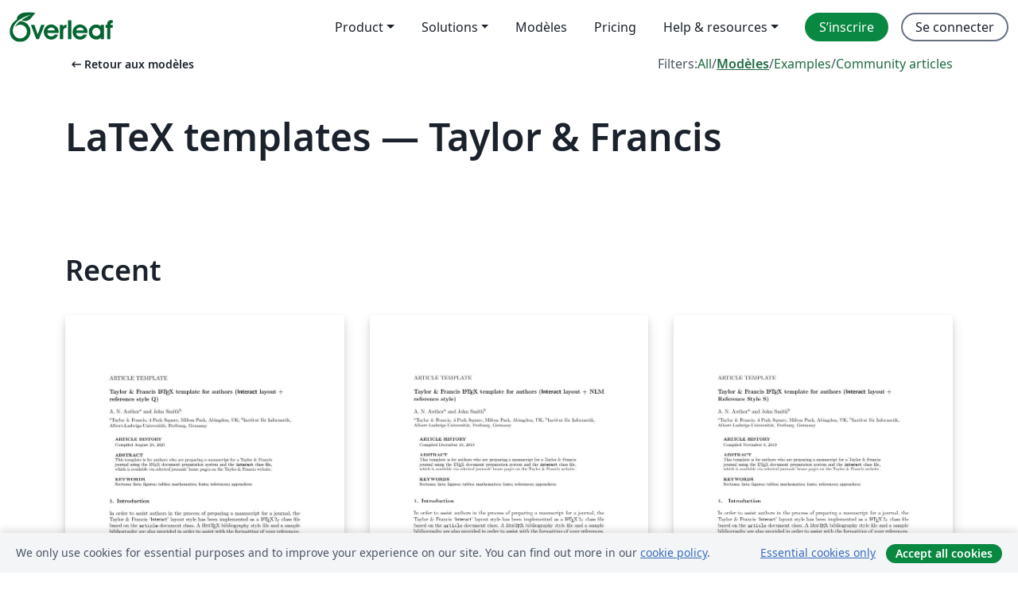

--- FILE ---
content_type: text/html; charset=utf-8
request_url: https://fr.overleaf.com/latex/templates/tagged/tandf
body_size: 12140
content:
<!DOCTYPE html><html lang="fr"><head><title translate="no">Templates - Journals, CVs, Presentations, Reports and More - Overleaf, Éditeur LaTeX en ligne</title><meta name="twitter:title" content="Templates - Journals, CVs, Presentations, Reports and More"><meta name="og:title" content="Templates - Journals, CVs, Presentations, Reports and More"><meta name="description" content="Créez de magnifiques documents en vous basant sur notre galerie de modèles LaTeX pour les revues, conférences, thèses, rapports, CV et bien plus encore."><meta itemprop="description" content="Créez de magnifiques documents en vous basant sur notre galerie de modèles LaTeX pour les revues, conférences, thèses, rapports, CV et bien plus encore."><meta itemprop="image" content="https://cdn.overleaf.com/img/ol-brand/overleaf_og_logo.png"><meta name="image" content="https://cdn.overleaf.com/img/ol-brand/overleaf_og_logo.png"><meta itemprop="name" content="Overleaf, the Online LaTeX Editor"><meta name="twitter:card" content="summary"><meta name="twitter:site" content="@overleaf"><meta name="twitter:description" content="Un éditeur LaTeX en ligne facile à utiliser. Pas d’installation, collaboration en temps réel, gestion des versions, des centaines de modèles de documents LaTeX, et plus encore."><meta name="twitter:image" content="https://cdn.overleaf.com/img/ol-brand/overleaf_og_logo.png"><meta property="fb:app_id" content="400474170024644"><meta property="og:description" content="Un éditeur LaTeX en ligne facile à utiliser. Pas d’installation, collaboration en temps réel, gestion des versions, des centaines de modèles de documents LaTeX, et plus encore."><meta property="og:image" content="https://cdn.overleaf.com/img/ol-brand/overleaf_og_logo.png"><meta property="og:type" content="website"><meta name="viewport" content="width=device-width, initial-scale=1.0, user-scalable=yes"><link rel="icon" sizes="32x32" href="https://cdn.overleaf.com/favicon-32x32.png"><link rel="icon" sizes="16x16" href="https://cdn.overleaf.com/favicon-16x16.png"><link rel="icon" href="https://cdn.overleaf.com/favicon.svg" type="image/svg+xml"><link rel="apple-touch-icon" href="https://cdn.overleaf.com/apple-touch-icon.png"><link rel="mask-icon" href="https://cdn.overleaf.com/mask-favicon.svg" color="#046530"><link rel="canonical" href="https://fr.overleaf.com/latex/templates/tagged/tandf"><link rel="manifest" href="https://cdn.overleaf.com/web.sitemanifest"><link rel="stylesheet" href="https://cdn.overleaf.com/stylesheets/main-style-d8dd92243f0be139deaa.css" id="main-stylesheet"><link rel="alternate" href="https://www.overleaf.com/latex/templates/tagged/tandf" hreflang="en"><link rel="alternate" href="https://cs.overleaf.com/latex/templates/tagged/tandf" hreflang="cs"><link rel="alternate" href="https://es.overleaf.com/latex/templates/tagged/tandf" hreflang="es"><link rel="alternate" href="https://pt.overleaf.com/latex/templates/tagged/tandf" hreflang="pt"><link rel="alternate" href="https://fr.overleaf.com/latex/templates/tagged/tandf" hreflang="fr"><link rel="alternate" href="https://de.overleaf.com/latex/templates/tagged/tandf" hreflang="de"><link rel="alternate" href="https://sv.overleaf.com/latex/templates/tagged/tandf" hreflang="sv"><link rel="alternate" href="https://tr.overleaf.com/latex/templates/tagged/tandf" hreflang="tr"><link rel="alternate" href="https://it.overleaf.com/latex/templates/tagged/tandf" hreflang="it"><link rel="alternate" href="https://cn.overleaf.com/latex/templates/tagged/tandf" hreflang="zh-CN"><link rel="alternate" href="https://no.overleaf.com/latex/templates/tagged/tandf" hreflang="no"><link rel="alternate" href="https://ru.overleaf.com/latex/templates/tagged/tandf" hreflang="ru"><link rel="alternate" href="https://da.overleaf.com/latex/templates/tagged/tandf" hreflang="da"><link rel="alternate" href="https://ko.overleaf.com/latex/templates/tagged/tandf" hreflang="ko"><link rel="alternate" href="https://ja.overleaf.com/latex/templates/tagged/tandf" hreflang="ja"><link rel="preload" href="https://cdn.overleaf.com/js/fr-json-654a1973c6ff48e25b63.js" as="script" nonce="w4cIdKTffEGzSSF1JBiiwA=="><script type="text/javascript" nonce="w4cIdKTffEGzSSF1JBiiwA==" id="ga-loader" data-ga-token="UA-112092690-1" data-ga-token-v4="G-RV4YBCCCWJ" data-cookie-domain=".overleaf.com" data-session-analytics-id="725859b0-a164-4682-9d37-6c6cb261cc59">var gaSettings = document.querySelector('#ga-loader').dataset;
var gaid = gaSettings.gaTokenV4;
var gaToken = gaSettings.gaToken;
var cookieDomain = gaSettings.cookieDomain;
var sessionAnalyticsId = gaSettings.sessionAnalyticsId;
if(gaid) {
    var additionalGaConfig = sessionAnalyticsId ? { 'user_id': sessionAnalyticsId } : {};
    window.dataLayer = window.dataLayer || [];
    function gtag(){
        dataLayer.push(arguments);
    }
    gtag('js', new Date());
    gtag('config', gaid, { 'anonymize_ip': true, ...additionalGaConfig });
}
if (gaToken) {
    window.ga = window.ga || function () {
        (window.ga.q = window.ga.q || []).push(arguments);
    }, window.ga.l = 1 * new Date();
}
var loadGA = window.olLoadGA = function() {
    if (gaid) {
        var s = document.createElement('script');
        s.setAttribute('async', 'async');
        s.setAttribute('src', 'https://www.googletagmanager.com/gtag/js?id=' + gaid);
        document.querySelector('head').append(s);
    } 
    if (gaToken) {
        (function(i,s,o,g,r,a,m){i['GoogleAnalyticsObject']=r;i[r]=i[r]||function(){
        (i[r].q=i[r].q||[]).push(arguments)},i[r].l=1*new Date();a=s.createElement(o),
        m=s.getElementsByTagName(o)[0];a.async=1;a.src=g;m.parentNode.insertBefore(a,m)
        })(window,document,'script','//www.google-analytics.com/analytics.js','ga');
        ga('create', gaToken, cookieDomain.replace(/^\./, ""));
        ga('set', 'anonymizeIp', true);
        if (sessionAnalyticsId) {
            ga('set', 'userId', sessionAnalyticsId);
        }
        ga('send', 'pageview');
    }
};
// Check if consent given (features/cookie-banner)
var oaCookie = document.cookie.split('; ').find(function(cookie) {
    return cookie.startsWith('oa=');
});
if(oaCookie) {
    var oaCookieValue = oaCookie.split('=')[1];
    if(oaCookieValue === '1') {
        loadGA();
    }
}
</script><meta name="ol-csrfToken" content="pCUXxOrj-hfvv2a7xnxv1uC2tTAy0GfgWCXc"><meta name="ol-baseAssetPath" content="https://cdn.overleaf.com/"><meta name="ol-mathJaxPath" content="/js/libs/mathjax-3.2.2/es5/tex-svg-full.js"><meta name="ol-dictionariesRoot" content="/js/dictionaries/0.0.3/"><meta name="ol-usersEmail" content=""><meta name="ol-ab" data-type="json" content="{}"><meta name="ol-user_id"><meta name="ol-i18n" data-type="json" content="{&quot;currentLangCode&quot;:&quot;fr&quot;}"><meta name="ol-ExposedSettings" data-type="json" content="{&quot;isOverleaf&quot;:true,&quot;appName&quot;:&quot;Overleaf&quot;,&quot;adminEmail&quot;:&quot;support@overleaf.com&quot;,&quot;dropboxAppName&quot;:&quot;Overleaf&quot;,&quot;ieeeBrandId&quot;:15,&quot;hasAffiliationsFeature&quot;:true,&quot;hasSamlFeature&quot;:true,&quot;samlInitPath&quot;:&quot;/saml/ukamf/init&quot;,&quot;hasLinkUrlFeature&quot;:true,&quot;hasLinkedProjectFileFeature&quot;:true,&quot;hasLinkedProjectOutputFileFeature&quot;:true,&quot;siteUrl&quot;:&quot;https://www.overleaf.com&quot;,&quot;emailConfirmationDisabled&quot;:false,&quot;maxEntitiesPerProject&quot;:2000,&quot;maxUploadSize&quot;:52428800,&quot;projectUploadTimeout&quot;:120000,&quot;recaptchaSiteKey&quot;:&quot;6LebiTwUAAAAAMuPyjA4pDA4jxPxPe2K9_ndL74Q&quot;,&quot;recaptchaDisabled&quot;:{&quot;invite&quot;:true,&quot;login&quot;:false,&quot;passwordReset&quot;:false,&quot;register&quot;:false,&quot;addEmail&quot;:false},&quot;textExtensions&quot;:[&quot;tex&quot;,&quot;latex&quot;,&quot;sty&quot;,&quot;cls&quot;,&quot;bst&quot;,&quot;bib&quot;,&quot;bibtex&quot;,&quot;txt&quot;,&quot;tikz&quot;,&quot;mtx&quot;,&quot;rtex&quot;,&quot;md&quot;,&quot;asy&quot;,&quot;lbx&quot;,&quot;bbx&quot;,&quot;cbx&quot;,&quot;m&quot;,&quot;lco&quot;,&quot;dtx&quot;,&quot;ins&quot;,&quot;ist&quot;,&quot;def&quot;,&quot;clo&quot;,&quot;ldf&quot;,&quot;rmd&quot;,&quot;lua&quot;,&quot;gv&quot;,&quot;mf&quot;,&quot;yml&quot;,&quot;yaml&quot;,&quot;lhs&quot;,&quot;mk&quot;,&quot;xmpdata&quot;,&quot;cfg&quot;,&quot;rnw&quot;,&quot;ltx&quot;,&quot;inc&quot;],&quot;editableFilenames&quot;:[&quot;latexmkrc&quot;,&quot;.latexmkrc&quot;,&quot;makefile&quot;,&quot;gnumakefile&quot;],&quot;validRootDocExtensions&quot;:[&quot;tex&quot;,&quot;Rtex&quot;,&quot;ltx&quot;,&quot;Rnw&quot;],&quot;fileIgnorePattern&quot;:&quot;**/{{__MACOSX,.git,.texpadtmp,.R}{,/**},.!(latexmkrc),*.{dvi,aux,log,toc,out,pdfsync,synctex,synctex(busy),fdb_latexmk,fls,nlo,ind,glo,gls,glg,bbl,blg,doc,docx,gz,swp}}&quot;,&quot;sentryAllowedOriginRegex&quot;:&quot;^(https://[a-z]+\\\\.overleaf.com|https://cdn.overleaf.com|https://compiles.overleafusercontent.com)/&quot;,&quot;sentryDsn&quot;:&quot;https://4f0989f11cb54142a5c3d98b421b930a@app.getsentry.com/34706&quot;,&quot;sentryEnvironment&quot;:&quot;production&quot;,&quot;sentryRelease&quot;:&quot;e8070679e79c16e81d8e14061cbb9c41781009a0&quot;,&quot;hotjarId&quot;:&quot;5148484&quot;,&quot;hotjarVersion&quot;:&quot;6&quot;,&quot;enableSubscriptions&quot;:true,&quot;gaToken&quot;:&quot;UA-112092690-1&quot;,&quot;gaTokenV4&quot;:&quot;G-RV4YBCCCWJ&quot;,&quot;propensityId&quot;:&quot;propensity-001384&quot;,&quot;cookieDomain&quot;:&quot;.overleaf.com&quot;,&quot;templateLinks&quot;:[{&quot;name&quot;:&quot;Journal articles&quot;,&quot;url&quot;:&quot;/gallery/tagged/academic-journal&quot;,&quot;trackingKey&quot;:&quot;academic-journal&quot;},{&quot;name&quot;:&quot;Books&quot;,&quot;url&quot;:&quot;/gallery/tagged/book&quot;,&quot;trackingKey&quot;:&quot;book&quot;},{&quot;name&quot;:&quot;Formal letters&quot;,&quot;url&quot;:&quot;/gallery/tagged/formal-letter&quot;,&quot;trackingKey&quot;:&quot;formal-letter&quot;},{&quot;name&quot;:&quot;Assignments&quot;,&quot;url&quot;:&quot;/gallery/tagged/homework&quot;,&quot;trackingKey&quot;:&quot;homework-assignment&quot;},{&quot;name&quot;:&quot;Posters&quot;,&quot;url&quot;:&quot;/gallery/tagged/poster&quot;,&quot;trackingKey&quot;:&quot;poster&quot;},{&quot;name&quot;:&quot;Presentations&quot;,&quot;url&quot;:&quot;/gallery/tagged/presentation&quot;,&quot;trackingKey&quot;:&quot;presentation&quot;},{&quot;name&quot;:&quot;Reports&quot;,&quot;url&quot;:&quot;/gallery/tagged/report&quot;,&quot;trackingKey&quot;:&quot;lab-report&quot;},{&quot;name&quot;:&quot;CVs and résumés&quot;,&quot;url&quot;:&quot;/gallery/tagged/cv&quot;,&quot;trackingKey&quot;:&quot;cv&quot;},{&quot;name&quot;:&quot;Theses&quot;,&quot;url&quot;:&quot;/gallery/tagged/thesis&quot;,&quot;trackingKey&quot;:&quot;thesis&quot;},{&quot;name&quot;:&quot;view_all&quot;,&quot;url&quot;:&quot;/latex/templates&quot;,&quot;trackingKey&quot;:&quot;view-all&quot;}],&quot;labsEnabled&quot;:true,&quot;wikiEnabled&quot;:true,&quot;templatesEnabled&quot;:true,&quot;cioWriteKey&quot;:&quot;2530db5896ec00db632a&quot;,&quot;cioSiteId&quot;:&quot;6420c27bb72163938e7d&quot;,&quot;linkedInInsightsPartnerId&quot;:&quot;7472905&quot;}"><meta name="ol-splitTestVariants" data-type="json" content="{&quot;hotjar-marketing&quot;:&quot;default&quot;}"><meta name="ol-splitTestInfo" data-type="json" content="{&quot;hotjar-marketing&quot;:{&quot;phase&quot;:&quot;release&quot;,&quot;badgeInfo&quot;:{&quot;tooltipText&quot;:&quot;&quot;,&quot;url&quot;:&quot;&quot;}}}"><meta name="ol-algolia" data-type="json" content="{&quot;appId&quot;:&quot;SK53GL4JLY&quot;,&quot;apiKey&quot;:&quot;9ac63d917afab223adbd2cd09ad0eb17&quot;,&quot;indexes&quot;:{&quot;wiki&quot;:&quot;learn-wiki&quot;,&quot;gallery&quot;:&quot;gallery-production&quot;}}"><meta name="ol-isManagedAccount" data-type="boolean"><meta name="ol-shouldLoadHotjar" data-type="boolean"><meta name="ol-galleryTagName" data-type="string" content="tandf"></head><body class="website-redesign" data-theme="default"><a class="skip-to-content" href="#main-content">Aller au contenu</a><nav class="navbar navbar-default navbar-main navbar-expand-lg website-redesign-navbar" aria-label="Primary"><div class="container-fluid navbar-container"><div class="navbar-header"><a class="navbar-brand" href="/" aria-label="Overleaf"><div class="navbar-logo"></div></a></div><button class="navbar-toggler collapsed" id="navbar-toggle-btn" type="button" data-bs-toggle="collapse" data-bs-target="#navbar-main-collapse" aria-controls="navbar-main-collapse" aria-expanded="false" aria-label="Toggle Navigation"><span class="material-symbols" aria-hidden="true" translate="no">menu</span></button><div class="navbar-collapse collapse" id="navbar-main-collapse"><ul class="nav navbar-nav navbar-right ms-auto" role="menubar"><!-- loop over header_extras--><li class="dropdown subdued" role="none"><button class="dropdown-toggle" aria-haspopup="true" aria-expanded="false" data-bs-toggle="dropdown" role="menuitem" event-tracking="menu-expand" event-tracking-mb="true" event-tracking-trigger="click" event-segmentation="{&quot;item&quot;:&quot;product&quot;,&quot;location&quot;:&quot;top-menu&quot;}">Product</button><ul class="dropdown-menu dropdown-menu-end" role="menu"><li role="none"><a class="dropdown-item" role="menuitem" href="/about/features-overview" event-tracking="menu-click" event-tracking-mb="true" event-tracking-trigger="click" event-segmentation='{"item":"premium-features","location":"top-menu"}'>Caractéristiques</a></li><li role="none"><a class="dropdown-item" role="menuitem" href="/about/ai-features" event-tracking="menu-click" event-tracking-mb="true" event-tracking-trigger="click" event-segmentation='{"item":"ai-features","location":"top-menu"}'>AI</a></li></ul></li><li class="dropdown subdued" role="none"><button class="dropdown-toggle" aria-haspopup="true" aria-expanded="false" data-bs-toggle="dropdown" role="menuitem" event-tracking="menu-expand" event-tracking-mb="true" event-tracking-trigger="click" event-segmentation="{&quot;item&quot;:&quot;solutions&quot;,&quot;location&quot;:&quot;top-menu&quot;}">Solutions</button><ul class="dropdown-menu dropdown-menu-end" role="menu"><li role="none"><a class="dropdown-item" role="menuitem" href="/for/enterprises" event-tracking="menu-click" event-tracking-mb="true" event-tracking-trigger="click" event-segmentation='{"item":"enterprises","location":"top-menu"}'>Pour les entreprises</a></li><li role="none"><a class="dropdown-item" role="menuitem" href="/for/universities" event-tracking="menu-click" event-tracking-mb="true" event-tracking-trigger="click" event-segmentation='{"item":"universities","location":"top-menu"}'>Pour les universités</a></li><li role="none"><a class="dropdown-item" role="menuitem" href="/for/government" event-tracking="menu-click" event-tracking-mb="true" event-tracking-trigger="click" event-segmentation='{"item":"government","location":"top-menu"}'>For government</a></li><li role="none"><a class="dropdown-item" role="menuitem" href="/for/publishers" event-tracking="menu-click" event-tracking-mb="true" event-tracking-trigger="click" event-segmentation='{"item":"publishers","location":"top-menu"}'>Pour les éditeurs</a></li><li role="none"><a class="dropdown-item" role="menuitem" href="/about/customer-stories" event-tracking="menu-click" event-tracking-mb="true" event-tracking-trigger="click" event-segmentation='{"item":"customer-stories","location":"top-menu"}'>Customer stories</a></li></ul></li><li class="subdued" role="none"><a class="nav-link subdued" role="menuitem" href="/latex/templates" event-tracking="menu-click" event-tracking-mb="true" event-tracking-trigger="click" event-segmentation='{"item":"templates","location":"top-menu"}'>Modèles</a></li><li class="subdued" role="none"><a class="nav-link subdued" role="menuitem" href="/user/subscription/plans" event-tracking="menu-click" event-tracking-mb="true" event-tracking-trigger="click" event-segmentation='{"item":"pricing","location":"top-menu"}'>Pricing</a></li><li class="dropdown subdued nav-item-help" role="none"><button class="dropdown-toggle" aria-haspopup="true" aria-expanded="false" data-bs-toggle="dropdown" role="menuitem" event-tracking="menu-expand" event-tracking-mb="true" event-tracking-trigger="click" event-segmentation="{&quot;item&quot;:&quot;help-and-resources&quot;,&quot;location&quot;:&quot;top-menu&quot;}">Help & resources</button><ul class="dropdown-menu dropdown-menu-end" role="menu"><li role="none"><a class="dropdown-item" role="menuitem" href="/learn" event-tracking="menu-click" event-tracking-mb="true" event-tracking-trigger="click" event-segmentation='{"item":"learn","location":"top-menu"}'>Documentation</a></li><li role="none"><a class="dropdown-item" role="menuitem" href="/for/community/resources" event-tracking="menu-click" event-tracking-mb="true" event-tracking-trigger="click" event-segmentation='{"item":"help-guides","location":"top-menu"}'>Help guides</a></li><li role="none"><a class="dropdown-item" role="menuitem" href="/about/why-latex" event-tracking="menu-click" event-tracking-mb="true" event-tracking-trigger="click" event-segmentation='{"item":"why-latex","location":"top-menu"}'>Pourquoi LaTeX?</a></li><li role="none"><a class="dropdown-item" role="menuitem" href="/blog" event-tracking="menu-click" event-tracking-mb="true" event-tracking-trigger="click" event-segmentation='{"item":"blog","location":"top-menu"}'>Blog</a></li><li role="none"><a class="dropdown-item" role="menuitem" data-ol-open-contact-form-modal="contact-us" data-bs-target="#contactUsModal" href data-bs-toggle="modal" event-tracking="menu-click" event-tracking-mb="true" event-tracking-trigger="click" event-segmentation='{"item":"contact","location":"top-menu"}'><span>Contactez-nous</span></a></li></ul></li><!-- logged out--><!-- register link--><li class="primary" role="none"><a class="nav-link" role="menuitem" href="/register" event-tracking="menu-click" event-tracking-action="clicked" event-tracking-trigger="click" event-tracking-mb="true" event-segmentation='{"page":"/latex/templates/tagged/tandf","item":"register","location":"top-menu"}'>S’inscrire</a></li><!-- login link--><li role="none"><a class="nav-link" role="menuitem" href="/login" event-tracking="menu-click" event-tracking-action="clicked" event-tracking-trigger="click" event-tracking-mb="true" event-segmentation='{"page":"/latex/templates/tagged/tandf","item":"login","location":"top-menu"}'>Se connecter</a></li><!-- projects link and account menu--></ul></div></div></nav><main class="gallery gallery-tagged content content-page" id="main-content"><div class="container"><div class="tagged-header-container"><div class="row"><div class="col-xl-6 col-lg-5"><a class="previous-page-link" href="/latex/templates"><span class="material-symbols material-symbols-rounded" aria-hidden="true" translate="no">arrow_left_alt</span>Retour aux modèles</a></div><div class="col-xl-6 col-lg-7"><div class="gallery-filters"><span>Filters:</span><a href="/gallery/tagged/tandf">All</a><span aria-hidden="true">/</span><a class="active" href="/latex/templates/tagged/tandf">Modèles</a><span aria-hidden="true">/</span><a href="/latex/examples/tagged/tandf">Examples</a><span aria-hidden="true">/</span><a href="/articles/tagged/tandf">Community articles</a></div></div><div class="col-md-12"><h1 class="gallery-title">LaTeX templates — Taylor &amp; Francis</h1></div></div><div class="row"><div class="col-lg-8"><p class="gallery-summary"></p></div></div></div><div class="row recent-docs"><div class="col-md-12"><h2>Recent</h2></div></div><div class="row gallery-container"><div class="gallery-thumbnail col-12 col-md-6 col-lg-4"><a href="/latex/templates/taylor-and-francis-late-template-for-authors-interact-layout-plus-q-reference-style/kxyshwfnhdqv" event-tracking-mb="true" event-tracking="gallery-list-item-click" event-tracking-trigger="click" event-segmentation="{&quot;template&quot;:&quot;/latex/templates/taylor-and-francis-late-template-for-authors-interact-layout-plus-q-reference-style/kxyshwfnhdqv&quot;,&quot;featuredList&quot;:false,&quot;urlSlug&quot;:&quot;taylor-and-francis-late-template-for-authors-interact-layout-plus-q-reference-style&quot;,&quot;type&quot;:&quot;template&quot;}"><div class="thumbnail"><img src="https://writelatex.s3.amazonaws.com/published_ver/21015.jpeg?X-Amz-Expires=14400&amp;X-Amz-Date=20260110T105244Z&amp;X-Amz-Algorithm=AWS4-HMAC-SHA256&amp;X-Amz-Credential=AKIAWJBOALPNFPV7PVH5/20260110/us-east-1/s3/aws4_request&amp;X-Amz-SignedHeaders=host&amp;X-Amz-Signature=b4c83ce20d3e63428b19898882d523a594e4a9a1ffe536da73ee9f059f05014a" alt="Taylor &amp; Francis LaTe template for authors (Interact layout + Q reference style )"></div><span class="gallery-list-item-title"><span class="caption-title">Taylor &amp; Francis LaTe template for authors (Interact layout + Q reference style )</span><span class="badge-container"></span></span></a><div class="caption"><p class="caption-description">This template is for authors who are preparing a manuscript for a Taylor &amp;amp; Francis journal using the LaTeX document preparation system and the interact class file and the &quot;Q&quot; reference style, which is available via selected journals' home pages on the Taylor &amp;amp; Francis website.
</p><div class="author-name"><div>Taylor &amp; Francis</div></div></div></div><div class="gallery-thumbnail col-12 col-md-6 col-lg-4"><a href="/latex/templates/taylor-and-francis-latex-template-for-authors-interact-layout-plus-nlm-reference-style/bngwgqnxcxrp" event-tracking-mb="true" event-tracking="gallery-list-item-click" event-tracking-trigger="click" event-segmentation="{&quot;template&quot;:&quot;/latex/templates/taylor-and-francis-latex-template-for-authors-interact-layout-plus-nlm-reference-style/bngwgqnxcxrp&quot;,&quot;featuredList&quot;:false,&quot;urlSlug&quot;:&quot;taylor-and-francis-latex-template-for-authors-interact-layout-plus-nlm-reference-style&quot;,&quot;type&quot;:&quot;template&quot;}"><div class="thumbnail"><img src="https://writelatex.s3.amazonaws.com/published_ver/12817.jpeg?X-Amz-Expires=14400&amp;X-Amz-Date=20260110T105244Z&amp;X-Amz-Algorithm=AWS4-HMAC-SHA256&amp;X-Amz-Credential=AKIAWJBOALPNFPV7PVH5/20260110/us-east-1/s3/aws4_request&amp;X-Amz-SignedHeaders=host&amp;X-Amz-Signature=47519e263db0269108e4e34583b0e19a7888463508309b19d9c804e53b501ea7" alt="Taylor &amp; Francis LaTeX template for authors (Interact layout + NLM reference style)"></div><span class="gallery-list-item-title"><span class="caption-title">Taylor &amp; Francis LaTeX template for authors (Interact layout + NLM reference style)</span><span class="badge-container"></span></span></a><div class="caption"><p class="caption-description">This template is for authors who are preparing a manuscript for a Taylor &amp;amp; Francis journal using the LaTeX document preparation system and the interact class file and the &quot;NLM&quot; reference style, which is available via selected journals' home pages on the Taylor &amp;amp; Francis website.</p><div class="author-name"><div>Taylor &amp; Francis</div></div></div></div><div class="gallery-thumbnail col-12 col-md-6 col-lg-4"><a href="/latex/templates/journal-of-mathematics-and-the-arts/fbjdbkszmxsm" event-tracking-mb="true" event-tracking="gallery-list-item-click" event-tracking-trigger="click" event-segmentation="{&quot;template&quot;:&quot;/latex/templates/journal-of-mathematics-and-the-arts/fbjdbkszmxsm&quot;,&quot;featuredList&quot;:false,&quot;urlSlug&quot;:&quot;journal-of-mathematics-and-the-arts&quot;,&quot;type&quot;:&quot;template&quot;}"><div class="thumbnail"><img src="https://writelatex.s3.amazonaws.com/published_ver/12326.jpeg?X-Amz-Expires=14400&amp;X-Amz-Date=20260110T105244Z&amp;X-Amz-Algorithm=AWS4-HMAC-SHA256&amp;X-Amz-Credential=AKIAWJBOALPNFPV7PVH5/20260110/us-east-1/s3/aws4_request&amp;X-Amz-SignedHeaders=host&amp;X-Amz-Signature=fa7255ce491c9851c44c3c60de7db1fe45da09064ee913eefe3de73cf35a3a3d" alt="Journal of Mathematics and the Arts"></div><span class="gallery-list-item-title"><span class="caption-title">Journal of Mathematics and the Arts</span><span class="badge-container"></span></span></a><div class="caption"><p class="caption-description">Taylor &amp;amp; Francis LaTeX template for authors (Interact layout + Reference Style S) for submissions to the Journal of Mathematics and the Arts.

Source and submission guidelines: http://www.tandfonline.com/action/authorSubmission?journalCode=TMAA20&amp;amp;page=instructions#Formatting_and_templates.

This template was originally published on ShareLaTeX and subsequently moved to Overleaf in November 2019.</p><div class="author-name"><div>Uploaded from ShareLaTeX</div></div></div></div><div class="gallery-thumbnail col-12 col-md-6 col-lg-4"><a href="/latex/templates/taylor-and-francis-latex-template-for-authors-interact-layout-plus-p-reference-style/jcttgbjrwpvq" event-tracking-mb="true" event-tracking="gallery-list-item-click" event-tracking-trigger="click" event-segmentation="{&quot;template&quot;:&quot;/latex/templates/taylor-and-francis-latex-template-for-authors-interact-layout-plus-p-reference-style/jcttgbjrwpvq&quot;,&quot;featuredList&quot;:false,&quot;urlSlug&quot;:&quot;taylor-and-francis-latex-template-for-authors-interact-layout-plus-p-reference-style&quot;,&quot;type&quot;:&quot;template&quot;}"><div class="thumbnail"><img src="https://writelatex.s3.amazonaws.com/published_ver/9791.jpeg?X-Amz-Expires=14400&amp;X-Amz-Date=20260110T105244Z&amp;X-Amz-Algorithm=AWS4-HMAC-SHA256&amp;X-Amz-Credential=AKIAWJBOALPNFPV7PVH5/20260110/us-east-1/s3/aws4_request&amp;X-Amz-SignedHeaders=host&amp;X-Amz-Signature=840223810162331d1ffc4a467267da00fd762e71e44956418b52f44025d87165" alt="Taylor &amp; Francis LaTeX template for authors (Interact layout + P reference style)"></div><span class="gallery-list-item-title"><span class="caption-title">Taylor &amp; Francis LaTeX template for authors (Interact layout + P reference style)</span><span class="badge-container"></span></span></a><div class="caption"><p class="caption-description">This template is for authors who are preparing a manuscript for a Taylor &amp;amp; Francis journal using the LaTeX document preparation system and the interact class file and the &quot;P&quot; reference style, which is available via selected journals' home pages on the Taylor &amp;amp; Francis website.</p><div class="author-name"><div>Taylor &amp; Francis</div></div></div></div><div class="gallery-thumbnail col-12 col-md-6 col-lg-4"><a href="/latex/templates/taylor-and-francis-latex-template-for-authors-interact-layout-plus-chicago-reference-style/jfkyqxkxqhrs" event-tracking-mb="true" event-tracking="gallery-list-item-click" event-tracking-trigger="click" event-segmentation="{&quot;template&quot;:&quot;/latex/templates/taylor-and-francis-latex-template-for-authors-interact-layout-plus-chicago-reference-style/jfkyqxkxqhrs&quot;,&quot;featuredList&quot;:false,&quot;urlSlug&quot;:&quot;taylor-and-francis-latex-template-for-authors-interact-layout-plus-chicago-reference-style&quot;,&quot;type&quot;:&quot;template&quot;}"><div class="thumbnail"><img src="https://writelatex.s3.amazonaws.com/published_ver/6923.jpeg?X-Amz-Expires=14400&amp;X-Amz-Date=20260110T105244Z&amp;X-Amz-Algorithm=AWS4-HMAC-SHA256&amp;X-Amz-Credential=AKIAWJBOALPNFPV7PVH5/20260110/us-east-1/s3/aws4_request&amp;X-Amz-SignedHeaders=host&amp;X-Amz-Signature=0af82e9337777f093fa6c8a06471878ca577f977f8539947d3cab3c3bffbe7ca" alt="Taylor &amp; Francis LaTeX template for authors (Interact layout + Chicago reference style)"></div><span class="gallery-list-item-title"><span class="caption-title">Taylor &amp; Francis LaTeX template for authors (Interact layout + Chicago reference style)</span><span class="badge-container"></span></span></a><div class="caption"><p class="caption-description">This template is for authors who are preparing a manuscript for a Taylor &amp;amp; Francis journal using the LaTeX document preparation system and the interact class file and the Chicago reference style, which is available via selected journals' home pages on the Taylor &amp;amp; Francis website.</p><div class="author-name"><div>Gabriele Candiani</div></div></div></div><div class="gallery-thumbnail col-12 col-md-6 col-lg-4"><a href="/latex/templates/taylor-and-francis-latex-template-for-authors-interact-layout-plus-apa-reference-style/jqhskrsqqzfz" event-tracking-mb="true" event-tracking="gallery-list-item-click" event-tracking-trigger="click" event-segmentation="{&quot;template&quot;:&quot;/latex/templates/taylor-and-francis-latex-template-for-authors-interact-layout-plus-apa-reference-style/jqhskrsqqzfz&quot;,&quot;featuredList&quot;:false,&quot;urlSlug&quot;:&quot;taylor-and-francis-latex-template-for-authors-interact-layout-plus-apa-reference-style&quot;,&quot;type&quot;:&quot;template&quot;}"><div class="thumbnail"><img src="https://writelatex.s3.amazonaws.com/published_ver/6560.jpeg?X-Amz-Expires=14400&amp;X-Amz-Date=20260110T105244Z&amp;X-Amz-Algorithm=AWS4-HMAC-SHA256&amp;X-Amz-Credential=AKIAWJBOALPNFPV7PVH5/20260110/us-east-1/s3/aws4_request&amp;X-Amz-SignedHeaders=host&amp;X-Amz-Signature=7252cd960c025a3025d07604ebe5b6c6ae3fa370d220c55e6957bcff335759a8" alt="Taylor &amp; Francis LaTeX template for authors (Interact layout + APA reference style)"></div><span class="gallery-list-item-title"><span class="caption-title">Taylor &amp; Francis LaTeX template for authors (Interact layout + APA reference style)</span><span class="badge-container"></span></span></a><div class="caption"><p class="caption-description">This template is for authors who are preparing a manuscript for a Taylor &amp;amp; Francis journal using the LaTeX document preparation system and the interact class file, which is available via selected journals' home pages on the Taylor &amp;amp; Francis website.</p><div class="author-name"><div>Carsten Schwemmer</div></div></div></div></div><div class="row related-tags-header"><div class="col"><h2>Étiquettes associées</h2></div></div><div class="row"><div class="col"><ul class="related-tags badge-link-list" id="related-tags"><li><a class="badge-link badge-link-light col-auto" href="/latex/templates/tagged/chicago"><span class="badge text-dark bg-light"><span class="badge-content" data-bs-title="Chicago" data-badge-tooltip data-bs-placement="bottom">Chicago</span></span></a></li><li><a class="badge-link badge-link-light col-auto" href="/latex/templates/tagged/academic-journal"><span class="badge text-dark bg-light"><span class="badge-content" data-bs-title="Journal articles" data-badge-tooltip data-bs-placement="bottom">Journal articles</span></span></a></li></ul></div></div><div class="row show-more-tags d-none" id="more-tags-container"><div class="col-auto"><button class="btn btn-sm btn-secondary" id="more-tags" aria-controls="related-tags">Show more</button></div></div><div class="row"><div class="col-12"><div class="begin-now-card"><div class="card card-pattern"><div class="card-body"><p class="dm-mono"><span class="font-size-display-xs"><span class="text-purple-bright">\begin</span><wbr><span class="text-green-bright">{</span><span>now</span><span class="text-green-bright">}</span></span></p><p>Discover why over 20 million people worldwide trust Overleaf with their work.</p><p class="card-links"><a class="btn btn-primary card-link" href="/register">Sign up for free</a><a class="btn card-link btn-secondary" href="/user/subscription/plans">Explore all plans</a></p></div></div></div></div></div></div></main><footer class="fat-footer hidden-print website-redesign-fat-footer"><div class="fat-footer-container"><div class="fat-footer-sections"><div class="footer-section" id="footer-brand"><a class="footer-brand" href="/" aria-label="Overleaf"></a></div><div class="footer-section"><h2 class="footer-section-heading">À propos</h2><ul class="list-unstyled"><li><a href="/about">À propos de nous</a></li><li><a href="https://digitalscience.pinpointhq.com/">Carrières</a></li><li><a href="/blog">Blog</a></li></ul></div><div class="footer-section"><h2 class="footer-section-heading">Solutions</h2><ul class="list-unstyled"><li><a href="/for/enterprises">Pour les entreprises</a></li><li><a href="/for/universities">Pour les universités</a></li><li><a href="/for/government">For government</a></li><li><a href="/for/publishers">Pour les éditeurs</a></li><li><a href="/about/customer-stories">Customer stories</a></li></ul></div><div class="footer-section"><h2 class="footer-section-heading">Learn</h2><ul class="list-unstyled"><li><a href="/learn/latex/Learn_LaTeX_in_30_minutes">Learn LaTeX in 30 minutes</a></li><li><a href="/latex/templates">Modèles</a></li><li><a href="/events/webinars">Webinars</a></li><li><a href="/learn/latex/Tutorials">Tutorials</a></li><li><a href="/learn/latex/Inserting_Images">How to insert images</a></li><li><a href="/learn/latex/Tables">How to create tables</a></li></ul></div><div class="footer-section"><h2 class="footer-section-heading">Pricing</h2><ul class="list-unstyled"><li><a href="/user/subscription/plans?itm_referrer=footer-for-indv">For individuals</a></li><li><a href="/user/subscription/plans?plan=group&amp;itm_referrer=footer-for-groups">For groups and organizations</a></li><li><a href="/user/subscription/plans?itm_referrer=footer-for-students#student-annual">Pour les étudiants</a></li></ul></div><div class="footer-section"><h2 class="footer-section-heading">Participer</h2><ul class="list-unstyled"><li><a href="https://forms.gle/67PSpN1bLnjGCmPQ9">Let us know what you think</a></li></ul></div><div class="footer-section"><h2 class="footer-section-heading">Aide</h2><ul class="list-unstyled"><li><a href="/learn">Documentation </a></li><li><a href="/contact">Nous contacter </a></li><li><a href="https://status.overleaf.com/">Website status</a></li></ul></div></div><div class="fat-footer-base"><div class="fat-footer-base-section fat-footer-base-meta"><div class="fat-footer-base-item"><div class="fat-footer-base-copyright">© 2026 Overleaf</div><a href="/legal">Privacy and Terms</a><a href="https://www.digital-science.com/security-certifications/">Compliance</a></div><ul class="fat-footer-base-item list-unstyled fat-footer-base-language"><li class="dropdown dropup subdued language-picker" dropdown><button class="btn btn-link btn-inline-link" id="language-picker-toggle" dropdown-toggle data-ol-lang-selector-tooltip data-bs-toggle="dropdown" aria-haspopup="true" aria-expanded="false" aria-label="Select Langue" tooltip="Langue" title="Langue"><span class="material-symbols" aria-hidden="true" translate="no">translate</span>&nbsp;<span class="language-picker-text">Français</span></button><ul class="dropdown-menu dropdown-menu-sm-width" role="menu" aria-labelledby="language-picker-toggle"><li class="dropdown-header">Langue</li><li class="lng-option"><a class="menu-indent dropdown-item" href="https://www.overleaf.com/latex/templates/tagged/tandf" role="menuitem" aria-selected="false">English</a></li><li class="lng-option"><a class="menu-indent dropdown-item" href="https://cs.overleaf.com/latex/templates/tagged/tandf" role="menuitem" aria-selected="false">Čeština</a></li><li class="lng-option"><a class="menu-indent dropdown-item" href="https://es.overleaf.com/latex/templates/tagged/tandf" role="menuitem" aria-selected="false">Español</a></li><li class="lng-option"><a class="menu-indent dropdown-item" href="https://pt.overleaf.com/latex/templates/tagged/tandf" role="menuitem" aria-selected="false">Português</a></li><li class="lng-option"><a class="menu-indent dropdown-item active" href="https://fr.overleaf.com/latex/templates/tagged/tandf" role="menuitem" aria-selected="true">Français<span class="material-symbols dropdown-item-trailing-icon" aria-hidden="true" translate="no">check</span></a></li><li class="lng-option"><a class="menu-indent dropdown-item" href="https://de.overleaf.com/latex/templates/tagged/tandf" role="menuitem" aria-selected="false">Deutsch</a></li><li class="lng-option"><a class="menu-indent dropdown-item" href="https://sv.overleaf.com/latex/templates/tagged/tandf" role="menuitem" aria-selected="false">Svenska</a></li><li class="lng-option"><a class="menu-indent dropdown-item" href="https://tr.overleaf.com/latex/templates/tagged/tandf" role="menuitem" aria-selected="false">Türkçe</a></li><li class="lng-option"><a class="menu-indent dropdown-item" href="https://it.overleaf.com/latex/templates/tagged/tandf" role="menuitem" aria-selected="false">Italiano</a></li><li class="lng-option"><a class="menu-indent dropdown-item" href="https://cn.overleaf.com/latex/templates/tagged/tandf" role="menuitem" aria-selected="false">简体中文</a></li><li class="lng-option"><a class="menu-indent dropdown-item" href="https://no.overleaf.com/latex/templates/tagged/tandf" role="menuitem" aria-selected="false">Norsk</a></li><li class="lng-option"><a class="menu-indent dropdown-item" href="https://ru.overleaf.com/latex/templates/tagged/tandf" role="menuitem" aria-selected="false">Русский</a></li><li class="lng-option"><a class="menu-indent dropdown-item" href="https://da.overleaf.com/latex/templates/tagged/tandf" role="menuitem" aria-selected="false">Dansk</a></li><li class="lng-option"><a class="menu-indent dropdown-item" href="https://ko.overleaf.com/latex/templates/tagged/tandf" role="menuitem" aria-selected="false">한국어</a></li><li class="lng-option"><a class="menu-indent dropdown-item" href="https://ja.overleaf.com/latex/templates/tagged/tandf" role="menuitem" aria-selected="false">日本語</a></li></ul></li></ul></div><div class="fat-footer-base-section fat-footer-base-social"><div class="fat-footer-base-item"><a class="fat-footer-social x-logo" href="https://x.com/overleaf"><svg xmlns="http://www.w3.org/2000/svg" viewBox="0 0 1200 1227" height="25"><path d="M714.163 519.284L1160.89 0H1055.03L667.137 450.887L357.328 0H0L468.492 681.821L0 1226.37H105.866L515.491 750.218L842.672 1226.37H1200L714.137 519.284H714.163ZM569.165 687.828L521.697 619.934L144.011 79.6944H306.615L611.412 515.685L658.88 583.579L1055.08 1150.3H892.476L569.165 687.854V687.828Z"></path></svg><span class="visually-hidden">Overleaf sur X</span></a><a class="fat-footer-social facebook-logo" href="https://www.facebook.com/overleaf.editor"><svg xmlns="http://www.w3.org/2000/svg" viewBox="0 0 666.66668 666.66717" height="25"><defs><clipPath id="a" clipPathUnits="userSpaceOnUse"><path d="M0 700h700V0H0Z"></path></clipPath></defs><g clip-path="url(#a)" transform="matrix(1.33333 0 0 -1.33333 -133.333 800)"><path class="background" d="M0 0c0 138.071-111.929 250-250 250S-500 138.071-500 0c0-117.245 80.715-215.622 189.606-242.638v166.242h-51.552V0h51.552v32.919c0 85.092 38.508 124.532 122.048 124.532 15.838 0 43.167-3.105 54.347-6.211V81.986c-5.901.621-16.149.932-28.882.932-40.993 0-56.832-15.528-56.832-55.9V0h81.659l-14.028-76.396h-67.631v-171.773C-95.927-233.218 0-127.818 0 0" fill="#0866ff" transform="translate(600 350)"></path><path class="text" d="m0 0 14.029 76.396H-67.63v27.019c0 40.372 15.838 55.899 56.831 55.899 12.733 0 22.981-.31 28.882-.931v69.253c-11.18 3.106-38.509 6.212-54.347 6.212-83.539 0-122.048-39.441-122.048-124.533V76.396h-51.552V0h51.552v-166.242a250.559 250.559 0 0 1 60.394-7.362c10.254 0 20.358.632 30.288 1.831V0Z" fill="#fff" transform="translate(447.918 273.604)"></path></g></svg><span class="visually-hidden">Overleaf sur Facebook</span></a><a class="fat-footer-social linkedin-logo" href="https://www.linkedin.com/company/writelatex-limited"><svg xmlns="http://www.w3.org/2000/svg" viewBox="0 0 72 72" height="25"><g fill="none" fill-rule="evenodd"><path class="background" fill="#0B66C3" d="M8 72h56a8 8 0 0 0 8-8V8a8 8 0 0 0-8-8H8a8 8 0 0 0-8 8v56a8 8 0 0 0 8 8"></path><path class="text" fill="#FFF" d="M62 62H51.316V43.802c0-4.99-1.896-7.777-5.845-7.777-4.296 0-6.54 2.901-6.54 7.777V62H28.632V27.333H38.93v4.67s3.096-5.729 10.453-5.729c7.353 0 12.617 4.49 12.617 13.777zM16.35 22.794c-3.508 0-6.35-2.864-6.35-6.397C10 12.864 12.842 10 16.35 10c3.507 0 6.347 2.864 6.347 6.397 0 3.533-2.84 6.397-6.348 6.397ZM11.032 62h10.736V27.333H11.033V62"></path></g></svg><span class="visually-hidden">Overleaf sur LinkedIn</span></a></div></div></div></div></footer><section class="cookie-banner hidden-print hidden" aria-label="Cookie banner"><div class="cookie-banner-content">We only use cookies for essential purposes and to improve your experience on our site. You can find out more in our <a href="/legal#Cookies">cookie policy</a>.</div><div class="cookie-banner-actions"><button class="btn btn-link btn-sm" type="button" data-ol-cookie-banner-set-consent="essential">Essential cookies only</button><button class="btn btn-primary btn-sm" type="button" data-ol-cookie-banner-set-consent="all">Accept all cookies</button></div></section><div class="modal fade" id="contactUsModal" tabindex="-1" aria-labelledby="contactUsModalLabel" data-ol-contact-form-modal="contact-us"><div class="modal-dialog"><form name="contactForm" data-ol-async-form data-ol-contact-form data-ol-contact-form-with-search="true" role="form" aria-label="Contactez-nous" action="/support"><input name="inbox" type="hidden" value="support"><div class="modal-content"><div class="modal-header"><h4 class="modal-title" id="contactUsModalLabel">Contactez-nous</h4><button class="btn-close" type="button" data-bs-dismiss="modal" aria-label="Fermer"><span aria-hidden="true"></span></button></div><div class="modal-body"><div data-ol-not-sent><div class="modal-form-messages"><div class="form-messages-bottom-margin" data-ol-form-messages-new-style="" role="alert"></div><div class="notification notification-type-error" hidden data-ol-custom-form-message="error_performing_request" role="alert" aria-live="polite"><div class="notification-icon"><span class="material-symbols" aria-hidden="true" translate="no">error</span></div><div class="notification-content text-left">Une erreur s’est produite pendant la communication avec le serveur :( Veuillez réessayer..</div></div></div><label class="form-label" for="contact-us-email-461">Courriel</label><div class="mb-3"><input class="form-control" name="email" id="contact-us-email-461" required type="email" spellcheck="false" maxlength="255" value="" data-ol-contact-form-email-input></div><div class="form-group"><label class="form-label" for="contact-us-subject-461">Objet</label><div class="mb-3"><input class="form-control" name="subject" id="contact-us-subject-461" required autocomplete="off" maxlength="255"><div data-ol-search-results-wrapper hidden><ul class="dropdown-menu contact-suggestions-dropdown show" data-ol-search-results aria-role="region" aria-label="Fiches d’aide correspondant à votre sujet"><li class="dropdown-header">Avez-vous consulté notre <a href="/learn/kb" target="_blank">Base de connaissances</a> ?</li><li><hr class="dropdown-divider"></li><div data-ol-search-results-container></div></ul></div></div></div><label class="form-label" for="contact-us-sub-subject-461">What do you need help with?</label><div class="mb-3"><select class="form-select" name="subSubject" id="contact-us-sub-subject-461" required autocomplete="off"><option selected disabled>Please select…</option><option>Using LaTeX</option><option>Using the Overleaf Editor</option><option>Using Writefull</option><option>Logging in or managing your account</option><option>Managing your subscription</option><option>Using premium features</option><option>Contacting the Sales team</option><option>Other</option></select></div><label class="form-label" for="contact-us-project-url-461">URL du projet concerné (Optionnel)</label><div class="mb-3"><input class="form-control" name="projectUrl" id="contact-us-project-url-461"></div><label class="form-label" for="contact-us-message-461">Let us know how we can help</label><div class="mb-3"><textarea class="form-control contact-us-modal-textarea" name="message" id="contact-us-message-461" required type="text"></textarea></div><div class="mb-3 d-none"><label class="visually-hidden" for="important-message">Important message</label><input class="form-control" name="important_message" id="important-message"></div></div><div class="mt-2" data-ol-sent hidden><h5 class="message-received">Message received</h5><p>Thanks for getting in touch. Our team will get back to you by email as soon as possible.</p><p>Email:&nbsp;<span data-ol-contact-form-thank-you-email></span></p></div></div><div class="modal-footer" data-ol-not-sent><button class="btn btn-primary" type="submit" data-ol-disabled-inflight event-tracking="form-submitted-contact-us" event-tracking-mb="true" event-tracking-trigger="click" event-segmentation="{&quot;location&quot;:&quot;contact-us-form&quot;}"><span data-ol-inflight="idle">Send message</span><span hidden data-ol-inflight="pending">Envoi&hellip;</span></button></div></div></form></div></div></body><script type="text/javascript" nonce="w4cIdKTffEGzSSF1JBiiwA==" src="https://cdn.overleaf.com/js/runtime-800dd09fc55aaff966e8.js"></script><script type="text/javascript" nonce="w4cIdKTffEGzSSF1JBiiwA==" src="https://cdn.overleaf.com/js/27582-79e5ed8c65f6833386ec.js"></script><script type="text/javascript" nonce="w4cIdKTffEGzSSF1JBiiwA==" src="https://cdn.overleaf.com/js/29088-e3f6cf68f932ee256fec.js"></script><script type="text/javascript" nonce="w4cIdKTffEGzSSF1JBiiwA==" src="https://cdn.overleaf.com/js/8732-61de629a6fc4a719a5e1.js"></script><script type="text/javascript" nonce="w4cIdKTffEGzSSF1JBiiwA==" src="https://cdn.overleaf.com/js/11229-f88489299ead995b1003.js"></script><script type="text/javascript" nonce="w4cIdKTffEGzSSF1JBiiwA==" src="https://cdn.overleaf.com/js/bootstrap-6faaf78625873fafb726.js"></script><script type="text/javascript" nonce="w4cIdKTffEGzSSF1JBiiwA==" src="https://cdn.overleaf.com/js/27582-79e5ed8c65f6833386ec.js"></script><script type="text/javascript" nonce="w4cIdKTffEGzSSF1JBiiwA==" src="https://cdn.overleaf.com/js/29088-e3f6cf68f932ee256fec.js"></script><script type="text/javascript" nonce="w4cIdKTffEGzSSF1JBiiwA==" src="https://cdn.overleaf.com/js/62382-0a4f25c3829fc56de629.js"></script><script type="text/javascript" nonce="w4cIdKTffEGzSSF1JBiiwA==" src="https://cdn.overleaf.com/js/16164-b8450ba94d9bab0bbae1.js"></script><script type="text/javascript" nonce="w4cIdKTffEGzSSF1JBiiwA==" src="https://cdn.overleaf.com/js/45250-424aec613d067a9a3e96.js"></script><script type="text/javascript" nonce="w4cIdKTffEGzSSF1JBiiwA==" src="https://cdn.overleaf.com/js/24686-731b5e0a16bfe66018de.js"></script><script type="text/javascript" nonce="w4cIdKTffEGzSSF1JBiiwA==" src="https://cdn.overleaf.com/js/99612-000be62f228c87d764b4.js"></script><script type="text/javascript" nonce="w4cIdKTffEGzSSF1JBiiwA==" src="https://cdn.overleaf.com/js/8732-61de629a6fc4a719a5e1.js"></script><script type="text/javascript" nonce="w4cIdKTffEGzSSF1JBiiwA==" src="https://cdn.overleaf.com/js/26348-e10ddc0eb984edb164b0.js"></script><script type="text/javascript" nonce="w4cIdKTffEGzSSF1JBiiwA==" src="https://cdn.overleaf.com/js/56215-8bbbe2cf23164e6294c4.js"></script><script type="text/javascript" nonce="w4cIdKTffEGzSSF1JBiiwA==" src="https://cdn.overleaf.com/js/22204-a9cc5e83c68d63a4e85e.js"></script><script type="text/javascript" nonce="w4cIdKTffEGzSSF1JBiiwA==" src="https://cdn.overleaf.com/js/47304-61d200ba111e63e2d34c.js"></script><script type="text/javascript" nonce="w4cIdKTffEGzSSF1JBiiwA==" src="https://cdn.overleaf.com/js/97910-33b5ae496770c42a6456.js"></script><script type="text/javascript" nonce="w4cIdKTffEGzSSF1JBiiwA==" src="https://cdn.overleaf.com/js/84586-354bd17e13382aba4161.js"></script><script type="text/javascript" nonce="w4cIdKTffEGzSSF1JBiiwA==" src="https://cdn.overleaf.com/js/97519-6759d15ea9ad7f4d6c85.js"></script><script type="text/javascript" nonce="w4cIdKTffEGzSSF1JBiiwA==" src="https://cdn.overleaf.com/js/81920-0120c779815f6c20abc9.js"></script><script type="text/javascript" nonce="w4cIdKTffEGzSSF1JBiiwA==" src="https://cdn.overleaf.com/js/99420-f66284da885ccc272b79.js"></script><script type="text/javascript" nonce="w4cIdKTffEGzSSF1JBiiwA==" src="https://cdn.overleaf.com/js/11229-f88489299ead995b1003.js"></script><script type="text/javascript" nonce="w4cIdKTffEGzSSF1JBiiwA==" src="https://cdn.overleaf.com/js/77474-c60464f50f9e7c4965bb.js"></script><script type="text/javascript" nonce="w4cIdKTffEGzSSF1JBiiwA==" src="https://cdn.overleaf.com/js/92439-14c18d886f5c8eb09f1b.js"></script><script type="text/javascript" nonce="w4cIdKTffEGzSSF1JBiiwA==" src="https://cdn.overleaf.com/js/771-c637f78bb4bbfa6575ac.js"></script><script type="text/javascript" nonce="w4cIdKTffEGzSSF1JBiiwA==" src="https://cdn.overleaf.com/js/41735-7fa4bf6a02e25a4513fd.js"></script><script type="text/javascript" nonce="w4cIdKTffEGzSSF1JBiiwA==" src="https://cdn.overleaf.com/js/81331-ef104ada1a443273f6c2.js"></script><script type="text/javascript" nonce="w4cIdKTffEGzSSF1JBiiwA==" src="https://cdn.overleaf.com/js/modules/v2-templates/pages/gallery-9367a90cc5f3497e3ebd.js"></script><script type="text/javascript" nonce="w4cIdKTffEGzSSF1JBiiwA==" src="https://cdn.overleaf.com/js/27582-79e5ed8c65f6833386ec.js"></script><script type="text/javascript" nonce="w4cIdKTffEGzSSF1JBiiwA==" src="https://cdn.overleaf.com/js/tracking-68d16a86768b7bfb2b22.js"></script></html>